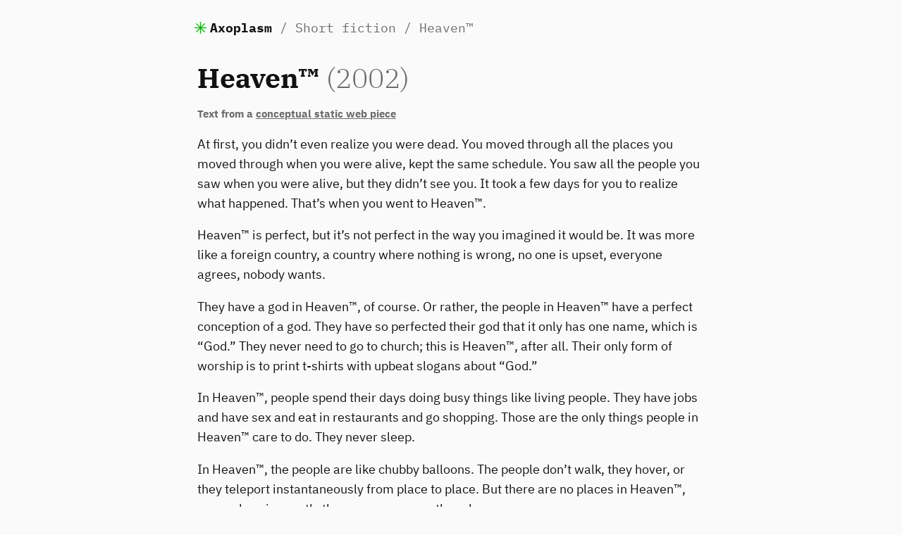

--- FILE ---
content_type: text/html; charset=utf-8
request_url: https://axoplasm.com/fiction/heaven/
body_size: 2401
content:
<!DOCTYPE html>
<html lang=en dir=ltr>
    <head>
        <meta charset="utf-8">
        <meta http-equiv=Content-Type content="text/html; charset=utf-8">
        <link rel="icon" type="image/png" href="/static/images/favicons/favicon-96x96.png" sizes="96x96" />
<link rel="icon" type="image/svg+xml" href="/static/images/favicons/favicon.svg" />
<link rel="shortcut icon" href="/static/images/favicons/favicon.ico" />
<link rel="apple-touch-icon" sizes="180x180" href="/static/images/favicons/apple-touch-icon.png" />
<meta name="apple-mobile-web-app-title" content="Axoplasm" />
<link rel="manifest" href="/static/images/favicons/site.webmanifest" />

        
        
        <meta name="viewport" content="width=device-width, initial-scale=1.0, user-scalable=yes, shrink-to-fit=no">
        <meta name="theme-color" content="#ffffff" media="(prefers-color-scheme: light)">
        <meta name="theme-color" content="#000000" media="(prefers-color-scheme: dark)">
                
        <link rel="stylesheet" href="/static/css/screen.css?q=20251204-1">
        <script defer data-domain="axoplasm.com" src="https://plausible.io/js/script.js"></script>
        <title>Axoplasm / Heaven™ (2002)</title>
    </head>
    
<body class="fiction detail">

    
    <div class="site-header">
        <nav class="breadcrumb">
            

            <a href="/" class="home-link"><span class="a8">✳︎</span><strong class="">Axoplasm</strong></a>
             /
<a href="/fiction/">Short fiction</a> /
Heaven™

        </nav>
    </div>
    

    <main class="the-page">
        
<article>
    <header>
        <h1>Heaven™ <small>(2002)</small></h1>
        
        <h5><p>Text from a <a href="https://static.axoplasm.com/heaven.html">conceptual static web piece</a></p>
</h5>
        
    </header>
    <section>
        <p>At first, you didn’t even realize you were dead. You moved through all the places you moved through when you were alive, kept the same schedule. You saw all the people you saw when you were alive, but they didn’t see you. It took a few days for you to realize what happened. That’s when you went to Heaven™.</p>

<p>Heaven™ is perfect, but it’s not perfect in the way you imagined it would be. It was more like a foreign country, a country where nothing is wrong, no one is upset, everyone agrees, nobody wants.</p>

<p>They have a god in Heaven™, of course. Or rather, the people in Heaven™ have a perfect conception of a god. They have so perfected their god that it only has one name, which is “God.” They never need to go to church; this is Heaven™, after all. Their only form of worship is to print t-shirts with upbeat slogans about “God.”</p>

<p>In Heaven™, people spend their days doing busy things like living people. They have jobs and have sex and eat in restaurants and go shopping. Those are the only things people in Heaven™ care to do. They never sleep.</p>

<p>In Heaven™, the people are like chubby balloons. The people don’t walk, they hover, or they teleport instantaneously from place to place. But there are no places in Heaven™, every place is exactly the same as every other place.</p>

<p>The balloon people in Heaven™ don’t have arms and legs like living people. They have nubbins and flippers. They can move things around with their thoughts, but there is never any need to move anything. In Heaven™, all the things move themselves conveniently to the place they need to be.</p>

<p>In Heaven™, people don’t have memories. They don’t remember being alive, they don’t remember Earth or television or bicycles. Nothing in the past troubles them and they never worry about the future. There is only exactly this moment, and a kind of timeless dream about something pleasant and untroubled, but more entertaining than movies or books.</p>

<p>Dead people don’t talk to each other. They have a kind of telepathy but never need to use it. They never need to talk about anything, because nothing ever happens except for the pleasant dream, which everyone shares anyway.</p>

<p>In Heaven™, people don’t eat food like living people. The people eat electricity, they eat ashes, they drink oil. They breathe chlorine and ammonia. But this is all better than crusty bread or broccoli or bean soup, better than water, better than air. Because in Heaven™ everything tastes good, tastes like Earth food but better. Heaven™ is like an all-you-can-eat buffet where you can eat anything, so you might as well eat electricity.</p>

    </section>
</article>

    </main>

    
    <address class="site-footer">
        <nav class="footer-nav">
    <ul>
        <li><a href="/" class="home-link"><span class="a8">✳︎</span><strong>Axoplasm</strong></a></li>
        <li><a href="/blog/">Blog</a></li>
        <li><a href="/archaeology/">Archaeology papers</a></li>
        <li><a href="/fiction/">Short fiction</a></li>
        <li><a href="/resume/" target="_blank">Résumé</a></li>
        <li><a href="//static.axoplasm.com" target="_blank">Static</a></li>
        <li><a href="/blog/feed/">RSS</a></li>
        <li><a href="//github.com/axoplasm" target="_blank">GitHub</a></li>
        <li><a href="//linkedin.com/in/axoplasm/" target="_blank">LinkedIn</a></li>
    </ul>
</nav>
<nav class="legalese">
    <p>
    <a href="http://creativecommons.org/licenses/by-nc-sa/3.0/">(ɔɔ)</a> 1991–2026 Paul Souders
        |
        <a href="mailto:paul@axoplasm.com">paul@axoplasm.com</a>
        | 
        <a href="/colophon/">Colophon</a>
    </p>
</nav>

    </address>
    
</body>

    
</html>


--- FILE ---
content_type: text/css
request_url: https://axoplasm.com/static/css/screen.css?q=20251204-1
body_size: 32321
content:
@charset "UTF-8";
@font-face {
  font-family: "IBMPlexMono";
  src: url("/static/fonts/plex/IBMPlexMono-Bold.woff2");
  src: url("/static/fonts/plex/IBMPlexMono-Bold.woff2") format("woff2");
  font-weight: 700;
  font-style: normal;
}
@font-face {
  font-family: "IBMPlexMono";
  src: url("/static/fonts/plex/IBMPlexMono-BoldItalic.woff2");
  src: url("/static/fonts/plex/IBMPlexMono-BoldItalic.woff2") format("woff2");
  font-weight: 700;
  font-style: italic;
}
@font-face {
  font-family: "IBMPlexMono";
  src: url("/static/fonts/plex/IBMPlexMono-Regular.woff2");
  src: url("/static/fonts/plex/IBMPlexMono-Regular.woff2") format("woff2");
  font-weight: 400;
  font-style: normal;
}
@font-face {
  font-family: "IBMPlexMono";
  src: url("/static/fonts/plex/IBMPlexMono-RegularItalic.woff2");
  src: url("/static/fonts/plex/IBMPlexMono-RegularItalic.woff2") format("woff2");
  font-weight: 400;
  font-style: italic;
}
@font-face {
  font-family: "IBMPlexMono";
  src: url("/static/fonts/plex/IBMPlexMono-Light.woff2");
  src: url("/static/fonts/plex/IBMPlexMono-Light.woff2") format("woff2");
  font-weight: 300;
  font-style: normal;
}
@font-face {
  font-family: "IBMPlexMono";
  src: url("/static/fonts/plex/IBMPlexMono-LightItalic.woff2");
  src: url("/static/fonts/plex/IBMPlexMono-LightItalic.woff2") format("woff2");
  font-weight: 300;
  font-style: italic;
}
@font-face {
  font-family: "IBMPlexSans";
  src: url("/static/fonts/plex/IBMPlexSans-Bold.woff2");
  src: url("/static/fonts/plex/IBMPlexSans-Bold.woff2") format("woff2");
  font-weight: 700;
  font-style: normal;
}
@font-face {
  font-family: "IBMPlexSans";
  src: url("/static/fonts/plex/IBMPlexSans-BoldItalic.woff2");
  src: url("/static/fonts/plex/IBMPlexSans-BoldItalic.woff2") format("woff2");
  font-weight: 700;
  font-style: italic;
}
@font-face {
  font-family: "IBMPlexSans";
  src: url("/static/fonts/plex/IBMPlexSans-Regular.woff2");
  src: url("/static/fonts/plex/IBMPlexSans-Regular.woff2") format("woff2");
  font-weight: 400;
  font-style: normal;
}
@font-face {
  font-family: "IBMPlexSans";
  src: url("/static/fonts/plex/IBMPlexSans-RegularItalic.woff2");
  src: url("/static/fonts/plex/IBMPlexSans-RegularItalic.woff2") format("woff2");
  font-weight: 400;
  font-style: italic;
}
@font-face {
  font-family: "IBMPlexSans";
  src: url("/static/fonts/plex/IBMPlexSans-Light.woff2");
  src: url("/static/fonts/plex/IBMPlexSans-Light.woff2") format("woff2");
  font-weight: 300;
  font-style: normal;
}
@font-face {
  font-family: "IBMPlexSans";
  src: url("/static/fonts/plex/IBMPlexSans-LightItalic.woff2");
  src: url("/static/fonts/plex/IBMPlexSans-LightItalic.woff2") format("woff2");
  font-weight: 300;
  font-style: italic;
}
@font-face {
  font-family: "IBMPlexSerif";
  src: url("/static/fonts/plex/IBMPlexSerif-Bold.woff2");
  src: url("/static/fonts/plex/IBMPlexSerif-Bold.woff2") format("woff2");
  font-weight: 700;
  font-style: normal;
}
@font-face {
  font-family: "IBMPlexSerif";
  src: url("/static/fonts/plex/IBMPlexSerif-BoldItalic.woff2");
  src: url("/static/fonts/plex/IBMPlexSerif-BoldItalic.woff2") format("woff2");
  font-weight: 700;
  font-style: italic;
}
@font-face {
  font-family: "IBMPlexSerif";
  src: url("/static/fonts/plex/IBMPlexSerif-Regular.woff2");
  src: url("/static/fonts/plex/IBMPlexSerif-Regular.woff2") format("woff2");
  font-weight: 400;
  font-style: normal;
}
@font-face {
  font-family: "IBMPlexSerif";
  src: url("/static/fonts/plex/IBMPlexSerif-RegularItalic.woff2");
  src: url("/static/fonts/plex/IBMPlexSerif-RegularItalic.woff2") format("woff2");
  font-weight: 400;
  font-style: italic;
}
@font-face {
  font-family: "IBMPlexSerif";
  src: url("/static/fonts/plex/IBMPlexSerif-Light.woff2");
  src: url("/static/fonts/plex/IBMPlexSerif-Light.woff2") format("woff2");
  font-weight: 300;
  font-style: normal;
}
@font-face {
  font-family: "IBMPlexSerif";
  src: url("/static/fonts/plex/IBMPlexSerif-LightItalic.woff2");
  src: url("/static/fonts/plex/IBMPlexSerif-LightItalic.woff2") format("woff2");
  font-weight: 300;
  font-style: italic;
}
/***
    The new CSS reset - version 1.11.3 (last updated 25.08.2024)
    GitHub page: https://github.com/elad2412/the-new-css-reset
***/
/*
    Remove all the styles of the "User-Agent-Stylesheet", except for the 'display' property
    - The "symbol *" part is to solve Firefox SVG sprite bug
    - The "html" element is excluded, otherwise a bug in Chrome breaks the CSS hyphens property (https://github.com/elad2412/the-new-css-reset/issues/36)
 */
*:where(:not(html, iframe, canvas, img, svg, video, audio):not(svg *, symbol *)) {
  all: unset;
  display: revert;
}

/* Preferred box-sizing value */
*,
*::before,
*::after {
  box-sizing: border-box;
}

/* Fix mobile Safari increase font-size on landscape mode */
html {
  -moz-text-size-adjust: none;
  -webkit-text-size-adjust: none;
  text-size-adjust: none;
}

/* Reapply the pointer cursor for anchor tags */
a, button {
  cursor: revert;
}

/* Remove list styles (bullets/numbers) */
ol, ul, menu, summary {
  list-style: none;
}

/* Firefox: solve issue where nested ordered lists continue numbering from parent (https://bugzilla.mozilla.org/show_bug.cgi?id=1881517) */
ol {
  counter-reset: revert;
}

/* For images to not be able to exceed their container */
img {
  max-inline-size: 100%;
  max-block-size: 100%;
}

/* removes spacing between cells in tables */
table {
  border-collapse: collapse;
}

/* Safari - solving issue when using user-select:none on the <body> text input doesn't working */
input, textarea {
  -webkit-user-select: auto;
}

/* revert the 'white-space' property for textarea elements on Safari */
textarea {
  white-space: revert;
}

/* minimum style to allow to style meter element */
meter {
  -webkit-appearance: revert;
  appearance: revert;
}

/* preformatted text - use only for this feature */
:where(pre) {
  all: revert;
  box-sizing: border-box;
}

/* reset default text opacity of input placeholder */
::placeholder {
  color: unset;
}

/* fix the feature of 'hidden' attribute.
   display:revert; revert to element instead of attribute */
:where([hidden]) {
  display: none;
}

/* revert for bug in Chromium browsers
   - fix for the content editable attribute will work properly.
   - webkit-user-select: auto; added for Safari in case of using user-select:none on wrapper element*/
:where([contenteditable]:not([contenteditable=false])) {
  -moz-user-modify: read-write;
  -webkit-user-modify: read-write;
  overflow-wrap: break-word;
  -webkit-line-break: after-white-space;
  -webkit-user-select: auto;
}

/* apply back the draggable feature - exist only in Chromium and Safari */
:where([draggable=true]) {
  -webkit-user-drag: element;
}

/* Revert Modal native behavior */
:where(dialog:modal) {
  all: revert;
  box-sizing: border-box;
}

/* Remove details summary webkit styles */
::-webkit-details-marker {
  display: none;
}

*:focus, *:focus-visible {
  outline-color: var(--hero);
  outline-style: solid;
  outline-width: 2px;
}

html {
  --huge-width: 1400px;
  --big-wdth: 960px;
  --medium-width: 720px;
  --small-width: 600px;
  --monospace-font-family: IBMPlexMono, monospace;
  --sans-font-family: IBMPlexSans, sans-serif;
  --serif-font-family: IBMPlexSerif, serif;
  --base-font-family: var(--sans-font-family);
  --exciting-font-family: var(--serif-font-family);
  --boring-font-family: var(--monospace-font-family);
  --nav-font-family: var(--monospace-font-family);
  --transition: all 0.2s ease-out;
  --light-weight: 300;
  --regular-weight: 400;
  --bold-weight: 700;
  -webkit-text-size-adjust: 100%;
  font-size: 16.5px;
  font-weight: var(--regular-weight);
  height: 100%;
  --haunted: hsl(120, 0%, 100%);
  --silent: hsl(120, 0%, 98%);
  --loud: hsl(120, 0%, 7%);
  --shouting: hsl(120, 0%, 0%);
  --hero: hsl(120, 100%, 35%);
  --slightly-heroic: hsl(120, 90%, 23%);
  --faintly-heroic: hsl(120, 70%, 95%);
  --danger: hsl(340, 100%, 40%);
  --cool: hsl(220, 100%, 35%);
  --weird: hsl(290, 100%, 35%);
  --slightly-cool: hsl(220, 100%, 20%);
  --slightly-weird: hsl(290, 100%, 10%);
  --faintly-cool: hsl(220, 100%, 70%);
  --faintly-weird: hsl(290, 100%, 90%);
  --hushed: hsl(120, 0%, 42%);
  --whisper: hsl(120, 0%, 70%);
  --quiet: hsl(120, 0%, 90%);
}
@media (min-width: 600px) {
  html {
    font-size: 17.5px;
  }
}

@media (prefers-color-scheme: dark) {
  html {
    --haunted: hsl(120, 0%, 0%);
    --silent: hsl(120, 0%, 7%);
    --loud: hsl(120, 0%, 98%);
    --shouting: hsl(120, 0%, 100%);
    --hero: hsl(120, 100%, 57%);
    --slightly-heroic: hsl(120, 35%, 75%);
    --faintly-heroic: hsl(120, 100%, 15%);
    --danger: hsl(340, 100%, 40%);
    --cool: hsl(220, 90%, 75%);
    --weird: hsl(290, 100%, 35%);
    --slightly-cool: hsl(220, 90%, 85%);
    --slightly-weird: hsl(290, 100%, 93%);
    --faintly-cool: hsl(220, 90%, 30%);
    --faintly-weird: hsl(290, 100%, 10%);
    --hushed: hsl(120, 0%, 70%);
    --whisper: hsl(120, 0%, 32%);
    --quiet: hsl(120, 0%, 15%);
  }
}
section, aside, div, article, footer, header, nav, address {
  display: block;
}

body {
  background-color: var(--silent);
  color: var(--loud);
  display: flex;
  flex-direction: column;
  font-size: 1rem;
  height: 100%;
  font-family: var(--base-font-family);
  line-height: 1.625;
}

h1, h2, h3, h4, h5, h6 {
  font-weight: var(--bold-weight);
}
h1 small, h2 small, h3 small, h4 small, h5 small, h6 small {
  font-size: inherit;
}

h1, h2, h3 {
  font-family: var(--exciting-font-family);
  line-height: 1.125;
}
h1 small, h2 small, h3 small {
  font-weight: var(--light-weight);
}

h1 {
  font-size: 2.25rem;
  margin-block-end: 1rem;
  margin-block-start: 1rem;
}
h1 small {
  color: var(--hushed);
}

h2 {
  border-block-start: 1px dashed var(--whisper);
  font-size: 1.75rem;
  margin-block-end: 2rem;
  margin-block-start: 2rem;
  padding-block-start: 0.5rem;
}

h3 {
  font-size: 1.25rem;
  margin-block-end: 1rem;
  margin-block-start: 2rem;
}

h4, h5, h6 {
  font-family: var(--base-font-family);
  margin-block-end: 0.5rem;
  margin-block-start: 0.5rem;
}
h4 small, h5 small, h6 small {
  font-weight: var(--regular-weight);
}

h4 {
  font-size: 1.125rem;
}

h5 {
  color: var(--hushed);
}

h6 {
  color: var(--whisper);
  font-size: 0.9rem;
  font-weight: var(--regular-weight);
}

hgroup {
  margin-block-end: 2rem;
}

p {
  margin-block-end: 1rem;
}

blockquote {
  background-color: var(--haunted);
  border-color: var(--quiet);
  border-style: solid;
  border-width: 1px;
  color: var(--hushed);
  font-family: var(--boring-font-family);
  font-size: 85%;
  font-style: italic;
  margin-block-end: 2rem;
  margin-block-start: 2rem;
  padding: 1rem;
}
blockquote p:last-child {
  margin-block-end: 0;
}

hr {
  border-color: var(--whisper);
  border-style: dashed;
  border-width: 0 0 1px 0;
  margin-block-end: 1.5rem;
  margin-block-start: 1.5rem;
  padding: 0;
}

a:link {
  color: inherit;
  text-decoration: underline;
  text-underline-offset: 0.125em;
}
a:visited {
  color: inherit;
}
a:hover {
  background-color: var(--hero);
  color: var(--silent);
  transition: all 0.2s ease-out;
  text-decoration-color: var(--hero);
}
h1 a:link, h1 a:visited, h2 a:link, h2 a:visited, h3 a:link, h3 a:visited, h4 a:link, h4 a:visited, h5 a:link, h5 a:visited, h6 a:link, h6 a:visited {
  color: inherit;
}
h1 a:hover, h2 a:hover, h3 a:hover, h4 a:hover, h5 a:hover, h6 a:hover {
  color: var(--silent);
}

a.button {
  background-color: var(--loud) !important;
  border: none;
  color: var(--silent) !important;
  display: inline-block;
  font-family: var(--nav-font-family);
  font-weight: var(--bold-weight);
  padding: 0.5rem 1rem;
  text-decoration: none;
}
a.button:hover {
  opacity: 0.8;
  cursor: pointer;
  transition: all 0.2s ease-out;
}

a.hot-button {
  background-color: var(--hero) !important;
  border: none;
  color: var(--silent) !important;
  display: inline-block;
  font-family: var(--nav-font-family);
  font-weight: var(--bold-weight);
  padding: 0.5rem 1rem;
  text-decoration: none;
}
a.hot-button:hover {
  opacity: 0.8;
  cursor: pointer;
  transition: all 0.2s ease-out;
}

a.cool-button {
  background-color: var(--hushed) !important;
  border: none;
  color: var(--silent) !important;
  display: inline-block;
  font-family: var(--nav-font-family);
  font-weight: var(--bold-weight);
  padding: 0.5rem 1rem;
  text-decoration: none;
}
a.cool-button:hover {
  opacity: 0.8;
  cursor: pointer;
  transition: all 0.2s ease-out;
}

a.danger-button {
  background-color: var(--danger) !important;
  border: none;
  color: var(--silent) !important;
  display: inline-block;
  font-family: var(--nav-font-family);
  font-weight: var(--bold-weight);
  padding: 0.5rem 1rem;
  text-decoration: none;
}
a.danger-button:hover {
  opacity: 0.8;
  cursor: pointer;
  transition: all 0.2s ease-out;
}

strong, b, dfn, var {
  font-weight: var(--bold-weight);
}

em, i, cite, q {
  font-style: italic;
}
blockquote em, blockquote i, blockquote cite, blockquote q {
  font-style: normal;
}

u, ins {
  text-decoration: underline;
}

del, s {
  text-decoration: line-through;
}

small, sup, sub {
  font-size: 80%;
}

big {
  font-size: 1.4rem;
}

sup {
  vertical-align: super;
}

sub {
  vertical-align: sub;
}

kbd, code, samp {
  background-color: var(--faintly-heroic);
  color: var(--slightly-heroic);
  font-family: var(--monospace-font-family);
  padding: 2px 4px;
}

mark {
  background: var(--faintly-heroic);
}

ul, ol {
  margin-block-end: 1rem;
  margin-inline-start: 2rem;
}
ul ul, ul ol, ol ul, ol ol {
  margin-block-end: 0;
}

ul {
  list-style-type: disc;
}

ol {
  counter-reset: revert;
  list-style-type: decimal;
}

dl {
  margin-block-end: 1rem;
}

dt {
  font-weight: var(--bold-weight);
  margin-block-start: 2rem;
  margin-block-end: 0.5rem;
}

dd {
  margin-block-end: 1rem;
  margin-inline-start: 1rem;
}

table {
  border: 1px solid var(--hushed);
  margin-block-end: 2rem;
  margin-block-start: 2rem;
}

tr:not(:last-child) {
  border-block-end: 1px solid var(--whisper);
}

td, th {
  padding: 0.5rem;
  text-align: left;
  vertical-align: top;
}

th {
  font-weight: var(--bold-weight);
}

thead {
  background-color: var(--quiet);
  border-block-end: 1px solid var(--hushed);
}

tfoot {
  background-color: var(--quiet);
  border-block-start: 1px solid var(--hushed);
}

img {
  display: block;
  height: auto;
  max-width: 100%;
}

.responsive-image {
  display: block;
  margin-inline-end: auto;
  margin-inline-start: auto;
  max-width: 100%;
}

form ul {
  list-style-type: none;
  margin: 0;
}

fieldset {
  background-color: var(--quiet);
  border: 1px solid var(--whisper);
  display: block;
  margin-block-end: 2rem;
  margin-block-start: 2rem;
  padding: 0.5rem;
}

legend {
  font-weight: var(--bold-weight);
  margin-inline-start: 1rem;
  padding: 0 0.5rem;
}

label {
  display: block;
  font-weight: var(--bold-weight);
}

.field-container {
  margin-block-end: 0.5rem;
}

input, textarea, select {
  background: hsl(120, 0%, 100%);
  border: 1px solid var(--hushed);
}

input, textarea, select, option {
  background-color: var(--silent);
  border-radius: 0;
  box-shadow: 0 0 0;
  box-sizing: border-box;
  color: var(--loud);
  font-family: var(--boring-font-family);
  font-size: 1rem;
  padding: 1rem;
}

select, option {
  padding: 0.5rem;
}

select {
  appearance: none;
  background-color: var(--silent);
  background-image: url("data:image/svg+xml;utf8,<svg xmlns='http://www.w3.org/2000/svg' version='1.1' width='32' height='24' viewBox='0 0 32 24'><polygon points='0,0 32,0 16,24' style='fill: rgb%28138, 138, 138%29'></polygon></svg>");
  background-origin: content-box;
  background-position: center right -1.5rem;
  background-repeat: no-repeat;
  background-size: 0.75rem 0.5rem;
  padding-inline-end: 2rem;
}

input[type=text],
input[type=password],
input[type=url],
input[type=email],
input[type=search],
input[type=number],
input[type=color],
input[type=range],
input[type=date],
input[type=month],
input[type=week],
input[type=datetime],
input[type=datetime-local] {
  border-color: var(--hushed);
  border-radius: 0;
  border-width: 1px;
  color: var(--loud);
  padding: 0.3333rem;
}
input[type=text]::placeholder,
input[type=password]::placeholder,
input[type=url]::placeholder,
input[type=email]::placeholder,
input[type=search]::placeholder,
input[type=number]::placeholder,
input[type=color]::placeholder,
input[type=range]::placeholder,
input[type=date]::placeholder,
input[type=month]::placeholder,
input[type=week]::placeholder,
input[type=datetime]::placeholder,
input[type=datetime-local]::placeholder {
  color: var(--hushed);
}

input[type=color] {
  height: 2rem;
  padding: 0;
  width: 2rem;
}

input[type=submit], input[type=button], input[type=reset], button {
  font-family: var(--nav-font-family);
  font-size: 1rem;
  margin: 0;
  background-color: var(--hushed) !important;
  border: none;
  color: var(--silent) !important;
  display: inline-block;
  font-family: var(--nav-font-family);
  font-weight: var(--bold-weight);
  padding: 0.5rem 1rem;
  text-decoration: none;
}
input[type=submit]:hover, input[type=button]:hover, input[type=reset]:hover, button:hover {
  opacity: 0.8;
  cursor: pointer;
  transition: all 0.2s ease-out;
}

input[type=submit] {
  background-color: var(--loud);
}

input[type=reset] {
  background-color: var(--whisper);
}

input[type=checkbox],
input[type=radio] {
  padding: 0.5rem;
}
input[type=checkbox]:checked,
input[type=radio]:checked {
  background: var(--loud);
  border-color: var(--loud);
  box-shadow: inset 0 0 0 2px var(--silent);
}

input[type=radio] {
  border-radius: 100%;
}

*[title=Required], .required {
  color: var(--danger);
}

.is-error {
  border: 2px solid var(--danger) !important;
}
.is-error::placeholder {
  color: var(--danger);
}

label.error {
  color: var(--danger);
}

.is-valid {
  border: 2px solid var(--hero) !important;
}
.is-valid::placeholder {
  color: var(--hero);
}

label.valid {
  color: var(--hero);
}

.options label {
  font-weight: var(--regular-weight);
}

.bg-haunted {
  background: var(--haunted);
}

.fg-haunted {
  color: var(--haunted);
}

.bg-silent {
  background: var(--silent);
}

.fg-silent {
  color: var(--silent);
}

.bg-loud {
  background: var(--loud);
}

.fg-loud {
  color: var(--loud);
}

.bg-shouting {
  background: var(--shouting);
}

.fg-shouting {
  color: var(--shouting);
}

.bg-hero {
  background: var(--hero);
}

.fg-hero {
  color: var(--hero);
}

.bg-slightly-heroic {
  background: var(--slightly-heroic);
}

.fg-slightly-heroic {
  color: var(--slightly-heroic);
}

.bg-faintly-heroic {
  background: var(--faintly-heroic);
}

.fg-faintly-heroic {
  color: var(--faintly-heroic);
}

.bg-danger {
  background: var(--danger);
}

.fg-danger {
  color: var(--danger);
}

.bg-cool {
  background: var(--cool);
}

.fg-cool {
  color: var(--cool);
}

.bg-weird {
  background: var(--weird);
}

.fg-weird {
  color: var(--weird);
}

.bg-slightly-cool {
  background: var(--slightly-cool);
}

.fg-slightly-cool {
  color: var(--slightly-cool);
}

.bg-slightly-weird {
  background: var(--slightly-weird);
}

.fg-slightly-weird {
  color: var(--slightly-weird);
}

.bg-faintly-cool {
  background: var(--faintly-cool);
}

.fg-faintly-cool {
  color: var(--faintly-cool);
}

.bg-faintly-weird {
  background: var(--faintly-weird);
}

.fg-faintly-weird {
  color: var(--faintly-weird);
}

.bg-hushed {
  background: var(--hushed);
}

.fg-hushed {
  color: var(--hushed);
}

.bg-whisper {
  background: var(--whisper);
}

.fg-whisper {
  color: var(--whisper);
}

.bg-quiet {
  background: var(--quiet);
}

.fg-quiet {
  color: var(--quiet);
}

.styleguide-color {
  background-color: var(--black);
  color: var(--white);
  margin-block-end: 0.125rem;
  padding: 0.25rem;
  width: 50%;
}

.unlist {
  list-style-type: none;
  margin-inline-start: 0;
}

.inline-list {
  list-style-type: none;
  margin-inline-start: 0;
}
.inline-list li {
  display: inline;
}
.inline-list li:after {
  content: ", ";
}
.inline-list li:last-child:after {
  content: "";
}

.hanging-list {
  list-style-type: none;
  margin-inline-start: 0;
}
.hanging-list li {
  align-items: baseline;
  display: flex;
}
.hanging-list .hanging {
  margin-inline-end: 0.25rem;
  white-space: nowrap;
}

.link-list li {
  margin-block-end: 0.25rem;
}

.borderless tr, .borderless td, .borderless th, .borderless {
  border: none;
}

.total {
  background: var(--quiet);
}

.subhead {
  background: var(--hushed);
  color: var(--silent);
}

.sub-subhead {
  background: var(--quiet);
  border-block-end-color: var(--silent);
}

.colgroup-leader {
  border-inline-start: 1px solid var(--whisper);
}

.data {
  font-family: var(--monospace-font-family);
  text-align: end;
}

.sub {
  /* ?? */
}

.inline-field-container {
  margin-block-end: 1rem;
  align-items: center;
  display: flex;
  flex-direction: row;
}
.inline-field-container label, .inline-field-container input, .inline-field-container select {
  margin-inline-end: 0.5rem;
}

.search-form {
  margin-block: 1rem;
}

.the-page, .site-header, .site-footer {
  margin-inline-start: auto;
  margin-inline-end: auto;
  max-width: var(--medium-width);
  width: calc(100% - 2rem);
}

.breadcrumb {
  color: var(--hushed);
  padding-block-end: 1rem;
  padding-block-start: 1rem;
  margin-inline-start: 1rem;
}
@media (min-width: calc(720px + 2rem)) {
  .breadcrumb {
    margin-inline-start: 0;
  }
}

.the-page {
  flex-grow: 1;
}

.site-footer {
  border-block-start: 1px dashed var(--whisper);
  margin-block-start: 4rem;
}

.legalese {
  color: var(--whisper);
  margin-block-start: 3rem;
  margin-block-end: 1rem;
}

nav {
  font-family: var(--nav-font-family);
}
nav a:link, nav a:visited {
  background-color: transparent;
  color: inherit;
  text-decoration: none;
  transition: var(--transition);
}
nav a:hover {
  background-color: var(--hero);
  color: var(--silent);
  transition: var(--transition);
}

.footer-nav {
  color: var(--hushed);
  padding-block-start: 2rem;
  margin-inline-start: 1rem;
}
@media (min-width: calc(720px + 2rem)) {
  .footer-nav {
    margin-inline-start: 0;
  }
}
.footer-nav ul {
  list-style-type: none;
  margin-inline-start: 0;
  margin-inline-end: 0;
}
.footer-nav li {
  margin-block-end: 0;
}

.home-link {
  color: var(--loud) !important;
  display: inline-block;
}
.home-link:hover {
  color: var(--silent) !important;
}

.inline-nav ul {
  list-style-type: none;
  margin-inline-start: 0;
}
.inline-nav li {
  display: inline-block;
}

a.cta:link, a.cta:visited, a.cta {
  background-color: var(--quiet);
  display: inline-block;
  padding: 0 0.25rem;
}
a.cta:link:after, a.cta:visited:after, a.cta:after {
  content: " →";
}
a.cta:link:hover, a.cta:visited:hover, a.cta:hover {
  background-color: var(--hero);
}

a[href="#toc"] {
  font-style: italic;
}
a[href="#toc"]:after {
  content: " ↑";
}

.label {
  color: var(--hushed);
  font-style: italic;
  text-align: start;
}

.figure {
  text-align: center;
}
.figure img {
  border: 1px solid var(--whisper);
  margin-inline-start: auto;
  margin-inline-end: auto;
}

.site-title {
  font-family: var(--monospace-font-family);
  margin-inline-start: 1.5em;
}
@media (min-width: 600px) {
  .site-title {
    margin-block-start: 2rem;
  }
}
@media (min-width: calc(720px + 6rem)) {
  .site-title {
    margin-inline-start: 0;
  }
}
.site-subtitle {
  margin-block-start: 0;
}

.selfie {
  background-color: var(--haunted);
  border: 1px solid var(--quiet);
  padding: 0.5rem 0.5rem 0.5rem 0.5rem;
  float: right;
  height: 100px;
  margin: 0 0 1rem 1rem;
  width: 100px;
}
@media (min-width: 600px) {
  .selfie {
    height: 200px;
    padding: 1rem 1rem 1rem 1rem;
    width: 200px;
  }
}

.blog-header {
  border-block-end: 1px dashed var(--whisper);
  margin-block-end: 2rem;
  padding-block-end: 1rem;
}

.blog-hero,
.gallery {
  margin-inline-start: -1rem;
  margin-inline-end: -1rem;
}
@media (min-width: 960px) {
  .blog-hero,
  .gallery {
    margin-inline-start: -120px;
    margin-inline-end: -120px;
  }
}
.blog-hero img,
.gallery img {
  margin-inline-start: auto;
  margin-inline-end: auto;
}
.blog-hero a img:hover,
.gallery a img:hover {
  cursor: zoom-in;
}

@media (min-width: 960px) {
  .blog-year {
    display: grid;
    grid-template-columns: 3rem auto;
    grid-auto-rows: auto;
    margin-left: -3rem;
  }
}

@media (min-width: 960px) {
  .blog-grouper {
    display: grid;
    grid-column-start: 1;
    grid-column-end: 3;
    grid-template-columns: subgrid;
  }
  .blog-grouper-head {
    display: grid;
    grid-template-columns: subgrid;
    grid-column-start: 1;
    grid-column-end: 2;
  }
  .blog-grouper-head h6 {
    font-family: var(--nav-font-family);
    margin: 0;
  }
  .blog-grouper-body {
    display: grid;
    grid-template-columns: subgrid;
    grid-column-start: 2;
    grid-column-end: 3;
  }
}

.blog-capsule {
  margin-block-end: 1rem;
}
.blog-capsule-link {
  color: inherit !important;
  display: flex;
  text-decoration: none !important;
}
.blog-capsule-link:hover {
  background-color: var(--haunted);
  outline: 0.5rem solid var(--haunted);
  transition: background-color 0.2s ease-out;
}
.blog-capsule h6, .blog-capsule h4 {
  margin-block-start: 0;
}
.blog-capsule p {
  margin-block-end: 0;
}

.blog-thumbnail {
  flex: 0 0 auto;
  margin-inline-end: 1rem;
}

.blog-related {
  margin-block-start: 2rem;
}

.admin-panel {
  color: var(--danger);
  border: 1px solid;
  margin-block-end: 1rem;
  margin-block-start: 1rem;
  padding: 1rem;
}

.pager {
  background-color: var(--haunted);
  border: 1px solid var(--quiet);
  color: var(--hushed);
  margin-block-start: 2rem;
  padding: 1rem;
}
.pager ul {
  align-items: center;
  display: flex;
  justify-content: space-between;
  list-style-type: none;
  margin: 0;
}
.pager li {
  margin-block-end: 0;
}

.pager-previous a:link, .pager-previous a:visited, .pager-next a:link, .pager-next a:visited, .pager-index a:link, .pager-index a:visited {
  padding: 0.25rem;
  transition: var(--transition);
}
.pager-previous a:hover, .pager-next a:hover, .pager-index a:hover {
  transition: var(--transition);
}
.pager-previous .no-cta, .pager-next .no-cta, .pager-index .no-cta {
  padding: 0.25rem;
}

.pager-previous a:before {
  content: "← ";
}

.pager-next a:after {
  content: " →";
}

.twitter-tweet,
.mastodon-toot {
  border-color: var(--weird);
  color: var(--hushed);
  margin-block-start: 1.5rem;
  position: relative;
}
.twitter-tweet:before,
.mastodon-toot:before {
  content: "🤮";
  display: block;
  font-size: 2rem;
  top: -1.5rem;
  position: absolute;
}

.twitter-tweet-rendered:before {
  content: none;
}

.a8 {
  background-image: url("data:image/svg+xml;utf8,<svg width='54px' height='54px' viewBox='0 0 54 54' version='1.1' xmlns='http://www.w3.org/2000/svg'><g id='a-8' fill='rgb(0, 178.5, 0)'><rect id='r-4' x='25' y='0' width='4' height='54'></rect><rect id='r-3' transform='translate(27.000000, 27.000000) rotate(-270.000000) translate(-27.000000, -27.000000) ' x='25' y='0' width='4' height='54'></rect><rect id='r-2' transform='translate(27.000000, 27.000000) rotate(-315.000000) translate(-27.000000, -27.000000) ' x='25' y='0' width='4' height='54'></rect><rect id='r-1' transform='translate(27.000000, 27.000000) rotate(-225.000000) translate(-27.000000, -27.000000) ' x='25' y='0' width='4' height='54'></rect></g></svg>");
  background-repeat: no-repeat;
  background-size: contain;
  color: transparent;
  display: inline-block;
  flex: 0 0 auto;
  line-height: 1;
  margin-inline-start: -1.25em;
  margin-inline-end: 0.25em;
  width: 1em;
}
@media (prefers-color-scheme: dark) {
  .a8 {
    background-image: url("data:image/svg+xml;utf8,<svg width='54px' height='54px' viewBox='0 0 54 54' version='1.1' xmlns='http://www.w3.org/2000/svg'><g id='a-8' fill='rgb(35.7, 255, 35.7)'><rect id='r-4' x='25' y='0' width='4' height='54'></rect><rect id='r-3' transform='translate(27.000000, 27.000000) rotate(-270.000000) translate(-27.000000, -27.000000) ' x='25' y='0' width='4' height='54'></rect><rect id='r-2' transform='translate(27.000000, 27.000000) rotate(-315.000000) translate(-27.000000, -27.000000) ' x='25' y='0' width='4' height='54'></rect><rect id='r-1' transform='translate(27.000000, 27.000000) rotate(-225.000000) translate(-27.000000, -27.000000) ' x='25' y='0' width='4' height='54'></rect></g></svg>");
  }
}

.danger {
  color: var(--danger);
}

.fg {
  color: var(--loud);
}

.base-font {
  font-family: var(--base-font-family);
}

.exciting-font {
  font-family: var(--exciting-font-family);
}

.nav-font {
  font-family: var(--nav-font-family);
}

.sans {
  font-family: var(--sans-font-family);
}

.mono {
  font-family: var(--monospace-font-family);
}

.serif {
  font-family: var(--serif-font-family);
}

.long-word {
  line-break: anywhere;
}

.fave {
  color: var(--hero);
  display: inline-block;
  font-family: var(--monospace-font-family);
  padding-inline-end: 0.25em;
  padding-inline-start: 0.25em;
}
a:hover .fave {
  color: var(--silent);
}

.align-center {
  text-align: center;
}

.align-left {
  text-align: left;
}

.align-right {
  text-align: right;
}

.blank-image {
  background-color: var(--quiet);
}

.caption {
  color: var(--hushed);
  margin-block-start: 0.5rem;
}

.gallery {
  margin-block-start: 2rem;
  padding-block-start: 1rem;
}

.gallery-item {
  margin-block-end: 1rem;
  margin-block-start: 1rem;
}
.gallery-item a img:hover {
  cursor: zoom-in;
}

.inline {
  display: inline;
}

.inline-block {
  display: inline-block;
}

.float-left {
  float: inline-start;
  margin-block-end: 1rem;
  margin-inline-end: 1rem;
}

.float-right {
  float: inline-end;
  margin-block-end: 1rem;
  margin-inline-start: 1rem;
}

.max-width {
  height: auto;
  margin-inline-start: auto;
  margin-inline-end: auto;
  max-width: 100%;
}

.nomargin {
  margin: 0;
}

.nowrap {
  white-space: nowrap;
}

.inline-block {
  display: inline-block;
}

.overlay {
  display: inline-block;
  position: relative;
}

.hero-overlay {
  background-color: var(--hero);
  inset-block-start: 0;
  inset-inline-start: 0;
  mix-blend-mode: overlay;
  opacity: 60%;
  position: absolute;
  width: 100%;
  height: 100%;
}

@media (min-width: 600px) {
  .timeline {
    display: table;
  }
}

@media (min-width: 600px) {
  .timeline-event {
    display: table-row;
  }
}

.event-date {
  color: var(--hushed);
  font-family: var(--monospace-font-family);
  font-size: 0.9rem;
}
@media (min-width: 600px) {
  .event-date {
    display: table-cell;
    padding-inline-end: 1rem;
    padding-inline-start: 1rem;
    text-align: end;
    white-space: nowrap;
  }
}

@media (min-width: 600px) {
  .event-description {
    display: table-cell;
  }
}

@media print {
  html {
    font-size: 13px;
  }
  .break-before {
    break-before: always;
    page-break-before: always;
  }
}
@page {
  margin: 40%;
}
.resume {
  font-family: var(--sans-font-family);
}
@media print {
  .resume {
    background-color: white;
    font-size: 10px;
    margin: 10mm;
  }
}
.resume h1, .resume h2, .resume h3 {
  font-weight: var(--regular-weight);
  line-height: 1.1;
  text-transform: none;
}
.resume h1 {
  color: var(--hero);
  font-size: 1.5rem;
}
.resume h2 {
  color: var(--hero);
  font-size: 1.5rem;
  margin-block-end: 1.25rem;
  margin-block-start: 1rem;
}
.resume h3 {
  font-size: 1.25rem;
  margin: 1rem 0 0.5rem 0;
}
.resume h4 {
  font-family: var(--sans-font-family);
}
.resume a {
  background-color: transparent;
  color: var(--loud);
  text-decoration: underline;
}
.resume a:hover {
  background: transparent;
  color: var(--hero);
}
.resume .timeline-event, .resume p {
  break-inside: avoid-page;
}
.resume .force-break {
  break-before: page;
}

@media (min-width: 600px) {
  .resume-head {
    display: flex;
  }
}

.resume-intro {
  flex-basis: 1;
  flex-grow: 0;
  flex-shrink: 1;
  font-size: 125%;
}

.resume-links {
  flex-basis: 1;
  flex-grow: 1;
  flex-shrink: 0;
}
@media (min-width: 600px) {
  .resume-links {
    margin-inline-start: 1rem;
  }
}

.resume-cl-head {
  display: flex;
  margin-bottom: 2rem;
}

.cl-me {
  flex-basis: 1;
  flex-grow: 0;
  flex-shrink: 1;
}

.cl-them {
  flex-basis: 1;
  flex-grow: 1;
  flex-shrink: 0;
}

/*# sourceMappingURL=screen.css.map */
